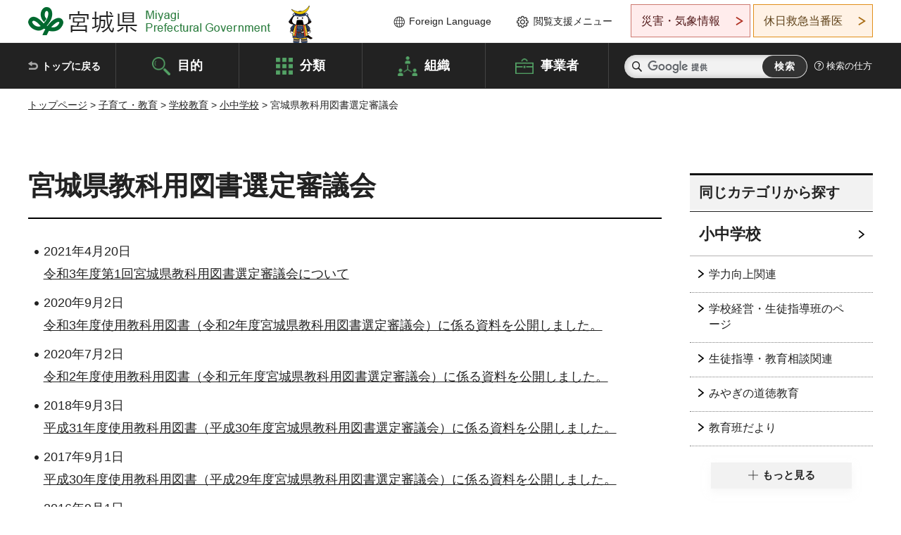

--- FILE ---
content_type: text/html
request_url: http://www.pref.miyagi.jp.cache.yimg.jp/site/gikyou-kyo/list1047.html
body_size: 23853
content:
<!doctype html>
<html lang="ja">
<head>
<meta charset="UTF-8">

<title>宮城県教科用図書選定審議会 - 宮城県公式ウェブサイト</title>

<meta property="og:title" content="宮城県教科用図書選定審議会">
<meta property="og:type" content="article">
<meta property="og:description" content="">
<meta property="og:url" content="https://www.pref.miyagi.jp/site/gikyou-kyo/list1047.html">
<meta property="og:image" content="https://www.pref.miyagi.jp/shared/images/sns/logo.jpg">
<meta property="og:site_name" content="宮城県">
<meta property="og:locale" content="ja_JP">
<meta name="author" content="宮城県">
<meta name="viewport" content="width=device-width, maximum-scale=3.0">
<meta name="format-detection" content="telephone=no">
<link href="/shared/style/default.css" rel="stylesheet" type="text/css" media="all">
<link href="/shared/style/layout.css" rel="stylesheet" type="text/css" media="all">
<link href="/shared/templates/free/style/edit.css" rel="stylesheet" type="text/css" media="all">
<link href="/shared/style/tablet.css" rel="stylesheet" media="only screen and (min-width : 641px) and (max-width : 980px)" type="text/css" id="tmp_tablet_css" class="mc_css">
<link href="/shared/style/smartphone.css" rel="stylesheet" media="only screen and (max-width : 640px)" type="text/css" class="mc_css">
<link href="/shared/templates/free/style/edit_sp.css" rel="stylesheet" media="only screen and (max-width : 640px)" type="text/css" class="mc_css">
<link href="/shared/images/favicon/favicon.ico" rel="shortcut icon" type="image/vnd.microsoft.icon">
<link href="/shared/images/favicon/apple-touch-icon-precomposed.png" rel="apple-touch-icon-precomposed">
<script src="/shared/js/jquery.js"></script>
<script src="/shared/js/setting.js"></script>
<script src="/shared/js/page_print.js"></script>
<script src="/shared/js/readspeaker.js"></script>
<script src="/shared/js/gtag.js"></script>


</head>
<body class="format_free type_idx no_javascript">

<noscript><iframe src="https://www.googletagmanager.com/ns.html?id=GTM-PS9C6B9" height="0" width="0" style="display:none;visibility:hidden" title="Google Tag Manager"></iframe></noscript>

<script src="/shared/js/init.js"></script>
<div id="tmp_wrapper">
<noscript>
<p>このサイトではJavaScriptを使用したコンテンツ・機能を提供しています。JavaScriptを有効にするとご利用いただけます。</p>
</noscript>
<p><a href="#tmp_honbun" class="skip">本文へスキップします。</a></p>

<header id="tmp_header">
<div class="container">
<div id="tmp_hlogo">
<p><a href="/index.html"><span>宮城県 Miyagi Prefectural Government</span></a></p>
</div>
<ul id="tmp_hnavi_s">
	<li id="tmp_hnavi_lmenu"><a href="https://miyagi-bousai.my.salesforce-sites.com/">災害・気象情報</a></li>
	<li id="tmp_hnavi_mmenu"><a href="javascript:void(0);">閲覧支援</a></li>
	<li id="tmp_hnavi_rmenu"><a href="javascript:void(0);">検索メニュー</a></li>
</ul>
<div id="tmp_means">
<div id="tmp_setting">
<ul>
	<li class="func_language"><a href="/soshiki/kohou/foreign.html" lang="en">Foreign Language</a></li>
	<li class="func_browser"><a href="javascript:void(0);">閲覧支援メニュー</a>
	<div class="support_dropdown">
	<ul>
		<li id="readspeaker_button1" class="func_read rs_skip"><a accesskey="L" href="//app-eas.readspeaker.com/cgi-bin/rsent?customerid=9180&amp;lang=ja_jp&amp;readid=tmp_main,tmp_update&amp;url=" onclick="readpage(this.href, 'tmp_readspeaker'); return false;" rel="nofollow" class="rs_href">音声読み上げ</a></li>
		<li class="func_fsize"><a href="/moji.html">文字サイズ・色合い変更</a></li>
		<li class="func_fclose">
		<p class="close_btn_sub"><a href="javascript:void(0);"><span>閉じる</span></a></p>
		</li>
	</ul>
	</div>
	</li>
</ul>
</div>
<div class="emergency_aside">
<ul>
	<li class="link_emergency"><a href="https://miyagi-bousai.my.salesforce-sites.com/">災害・気象情報</a>
	<div class="disaster_dropdown">
	<div class="disaster_outer">
	<div class="disaster_inner">
	<div class="disaster_ttl">
	<p class="disaster_label">宮城県災害・気象情報</p>
	</div>
	<div class="disaster_row">
	<div class="disaster_entries">
	<div class="entries_box"><!--entries_box--></div>
	</div>
	<div class="disaster_parameter">
	<p><a href="https://miyagi-bousai.my.salesforce-sites.com/">宮城県防災情報<br>
	ポータルサイト</a></p>
	</div>
	</div>
	</div>
	<p class="close_btn_sub"><a href="javascript:void(0);"><span>閉じる</span></a></p>
	</div>
	</div>
	</li>
	<li id="tmp_link_safety_btn" class="link_safety"><a href="http://www.mmic.or.jp/holidoc/">休日救急当番医</a></li>
</ul>
</div>
</div>
</div>
</header>
<div id="tmp_sma_menu">
<div id="tmp_sma_lmenu" class="wrap_sma_sch">
<div id="tmp_sma_emergency"></div>
<p class="close_btn"><a href="javascript:void(0);"><span>閉じる</span></a></p>
</div>
<div id="tmp_sma_mmenu" class="wrap_sma_sch">
<div id="tmp_sma_func"></div>
<p class="close_btn"><a href="javascript:void(0);"><span>閉じる</span></a></p>
</div>
<div id="tmp_sma_rmenu" class="wrap_sma_sch">
<div id="tmp_sma_cnavi">
<div class="sma_wrap">
<div class="container">
<div id="tmp_sma_purpose">
<div id="tmp_sma_purpose_ttl">
<p>目的から探す</p>
</div>
<div id="tmp_sma_purpose_cnt">
<ul>
	<li class="list1"><a href="/life/sub/3/index.html"><span>助成・融資・支援</span></a></li>
	<li class="list2"><a href="/life/sub/5/index.html"><span>申請・手続き</span></a></li>
	<li class="list3"><a href="/life/sub/8/index.html"><span>資格・試験</span></a></li>
	<li class="list4"><a href="/life/sub/10/index.html"><span>施設</span></a></li>
	<li class="list5"><a href="/life/sub/6/index.html"><span>許認可・届出</span></a></li>
	<li class="list6"><a href="/life/sub/11/index.html"><span>計画・施策</span></a></li>
	<li class="list7"><a href="/life/sub/13/index.html"><span>条例・制度</span></a></li>
	<li class="list8"><a href="/cgi-bin/event_cal_multi/calendar.cgi?type=2"><span>イベント・会議・募集</span></a></li>
	<li class="list10"><a href="/soshiki/toukei/toukei-link.html"><span>統計情報</span></a></li>
	<li class="list11"><a href="/soshiki/jyoho/digimch2.html"><span>デジタルみやぎ</span></a></li>
	<li class="list9"><a href="/site/gyoseisabisu/soudan-index.html"><span>相談窓口</span></a></li>
	<li class="list12"><a href="/site/gyoseisabisu/list1840.html"><span>パブリックコメント</span></a></li>
</ul>
</div>
</div>
<div id="classify_load"></div>
<div class="search_by_mb">
<ul>
	<li><a href="/soshiki/index.html">組織から探す</a></li>
	<li><a href="/site/jigyousha/index.html">事業者の方へ</a></li>
</ul>
</div>
<div class="big_banner_block">
<div class="big_banner">
<div class="big_banner_cnt">
<div class="big_banner_img">
<p><img alt="MIYAGI＋iRO 宮城十色" height="136" src="/shared/images/icon/miyagi_img.png" width="623"></p>
</div>
<div class="big_banner_link">
<p><a href="/site/miyagitoiro/index.html"><span class="show_row_sp">自然や歴史・文化から、<br>
食や暮らしに至るまで。</span> <span class="show_row_sp">あなたにとってきっとプラスになる、<br>
色とりどりの出会いがここにはあります。</span></a></p>
</div>
</div>
</div>
</div>
<div class="progress_mb">
<p><a href="/site/progress_miyagi/index.html"><span class="progress_txt_lg">PROGRESS MIYAGI</span> <span class="progress_txt_sm">富県躍進！持続可能な未来のための</span> <span class="progress_txt_md">8つの「つくる」</span></a></p>
</div>
</div>
</div>
</div>
<p class="close_btn"><a href="javascript:void(0);"><span>閉じる</span></a></p>
</div>
</div>


<div id="tmp_gnavi">
<div class="container">
<nav class="gnavi">
<ul>
	<li class="glist1"><a href="/index.html">トップに戻る</a></li>
	<li class="glist2"><a href="/purpose/index.html">目的</a></li>
	<li class="glist3"><a href="/life/index.html">分類</a></li>
	<li class="glist4"><a href="/soshiki/index.html">組織</a></li>
	<li class="glist5"><a href="/site/jigyousha/index.html">事業者</a></li>
</ul>
</nav>
<div class="region_search">
<div class="search_main">
<div class="search_col">
<div id="tmp_search">
<form action="/search/result.html" id="tmp_gsearch" name="tmp_gsearch">
<div class="wrap_sch_box">
<p class="sch_ttl"><label for="tmp_query">サイト内検索</label></p>
<p class="sch_box"><input id="tmp_query" name="q" size="31" type="text"></p>
</div>
<div class="wrap_sch_box">
<p class="sch_btn"><input id="tmp_func_sch_btn" name="sa" type="submit" value="検索"></p>
<p id="tmp_sma_search_hidden"><input name="cx" type="hidden" value="012929880180916967553:uytuafkv600"> <input name="ie" type="hidden" value="UTF-8"> <input name="cof" type="hidden" value="FORID:9"></p>
</div>
</form>
</div>
</div>
</div>
<div class="search_right">
<div class="how_to_search">
<p><a href="/search/shikata.html">検索の仕方</a></p>
</div>
</div>
</div>
</div>
</div>

<div id="tmp_wrapper2" class="container">
<div id="tmp_wrap_navigation">
<div id="tmp_pankuzu">
<p><a href="/index.html">トップページ</a> &gt; <a href="/life/6/index.html">子育て・教育</a> &gt; <a href="/life/6/22/index.html">学校教育</a> &gt; <a href="/life/6/22/73/index.html">小中学校</a> &gt; 宮城県教科用図書選定審議会</p>
</div>
</div>
<div id="tmp_wrap_main" class="column_rnavi">
<div id="tmp_main">
<div class="wrap_col_main">
<div class="col_main">
<p id="tmp_honbun" class="skip rs_skip">ここから本文です。</p>
<div id="tmp_readspeaker" class="rs_preserve rs_skip rs_splitbutton rs_addtools rs_exp"></div>
<div id="tmp_contents">
<h1>宮城県教科用図書選定審議会</h1><ul><li>2021年4月20日<br><a href="/site/gikyou-kyo/r3kyoukasyo.html">令和3年度第1回宮城県教科用図書選定審議会について</a></li><li>2020年9月2日<br><a href="/site/gikyou-kyo/kks-r1-shingikai.html">令和3年度使用教科用図書（令和2年度宮城県教科用図書選定審議会）に係る資料を公開しました。</a></li><li>2020年7月2日<br><a href="/site/gikyou-kyo/kks-r31-shingikai.html">令和2年度使用教科用図書（令和元年度宮城県教科用図書選定審議会）に係る資料を公開しました。</a></li><li>2018年9月3日<br><a href="/site/gikyou-kyo/kks-h30-shingikai.html">平成31年度使用教科用図書（平成30年度宮城県教科用図書選定審議会）に係る資料を公開しました。</a></li><li>2017年9月1日<br><a href="/site/gikyou-kyo/kks-h29-shingikai.html">平成30年度使用教科用図書（平成29年度宮城県教科用図書選定審議会）に係る資料を公開しました。</a></li><li>2016年9月1日<br><a href="/site/gikyou-kyo/kks-h28-shingikai.html">平成29年度使用教科用図書（平成28年度宮城県教科用図書選定審議会）に係る資料を公開しました</a></li><li>2015年10月28日<br><a href="/site/gikyou-kyo/kks-h27-shingikai.html">平成28年度使用教科用図書（平成27年度宮城県教科用図書選定審議会）に係る資料を公開しました。</a></li><li>2015年5月29日<br><a href="/site/gikyou-kyo/textbooksystem.html">教科書制度の概要について</a></li><li>2014年9月3日<br><a href="/site/gikyou-kyo/kks-h26-shingikai.html">平成27年度使用教科用図書（平成26年度宮城県教科用図書選定審議会）関連資料等</a></li><li>2013年9月3日<br><a href="/site/gikyou-kyo/kks-h24-shingikai.html">平成25年度使用教科用図書（平成24年度宮城県教科用図書選定審議会）関連資料</a></li><li>2013年9月3日<br><a href="/site/gikyou-kyo/kks-h25-shingikai.html">平成26年度使用教科用図書（平成25年度宮城県教科用図書選定審議会）関連資料</a></li><li>2012年9月1日<br><a href="/site/gikyou-kyo/kks-h22-shingikai.html">平成23年度使用教科用図書（平成22年度宮城県教科用図書選定審議会）関連資料</a></li><li>2012年9月1日<br><a href="/site/gikyou-kyo/kks-h23-shingikai.html">平成24年度使用教科用図書（平成23年度宮城県教科用図書選定審議会）関連資料</a></li></ul>


</div>
</div>
</div>
<div class="wrap_col_rgt_navi">
<div class="col_rgt_navi">

<div class="lnavi_func">
<div class="lnavi_ttl">
<p class="lnavi_cate_sch">同じカテゴリから探す</p>
<p><a href="/life/6/22/73/index.html">小中学校</a></p>
</div>
<div class="lnavi_cnt">
<ul>
<li><a href="/site/gikyou-gak/index.html">学力向上関連</a></li>
<li><a href="/soshiki/koukyou/gak-top.html">学校経営・生徒指導班のページ</a></li>
<li><a href="/soshiki/mskyoz/seitoshidou.html">生徒指導・教育相談関連</a></li>
<li><a href="/site/gikyou-doutoku/index.html">みやぎの道徳教育</a></li>
<li><a href="/soshiki/mskyoz/minamikaze.html">教育班だより</a></li>
<li><a href="/soshiki/koukyou/kyo-eigo.html">英語教育（教育指導班）</a></li>
<li><a href="/site/gikyou-ijm/index.html">いじめ問題について</a></li>
<li><a href="/soshiki/ky-teacher/r08rinji.html">公立学校臨時的任用職員（常勤講師）及び会計年度任用職員（非常勤講師）募集について</a></li>
<li><a href="/soshiki/gikyou/english-l.html">自主学習英語問題　Miyagi English Library</a></li>
<li><a href="/site/gikyou-kyo/kks-r4-shingikai.html">令和4年度使用教科用図書（令和3年度宮城県教科用図書選定審議会）に係る資料を公開しました。</a></li>
<li><a href="/site/gikyou-kyo/kks-r5-shingikai.html">令和5年度使用教科用図書（令和4年度宮城県教科用図書選定審議会）に係る資料を公開しました。</a></li>
<li><a href="/site/gikyou-kyo/kks-r8-shingikai.html">令和8年度使用教科用図書（令和7年度宮城県教科用図書選定審議会）に係る資料を公開しました。</a></li>
<li><a href="/soshiki/ky-teacher/jinjihyouka/hyouka.html">公立学校職員の人事評価について</a></li>
<li><a href="/soshiki/kyou-kikaku/toukei.html">教育委員会統計資料</a></li>
<li><a href="/soshiki/gikyou/gsuite.html">Google Workspace for Education について</a></li>
<li><a href="/soshiki/nh-kyoz/nh-kyoz-gimukyoiku-school.html">【北部教育事務所】管内義務教育学校一覧</a></li>
<li><a href="/soshiki/nh-kyoz/nh-kyoz-elementary-school.html">【北部教育事務所】管内小学校一覧</a></li>
<li><a href="/soshiki/nh-kyoz/nh-kyoz-jh-school.html">【北部教育事務所】管内中学校一覧</a></li>
<li><a href="/site/gikyou-kyo/index.html">教科用図書採択関係</a></li>
<li><a href="/soshiki/sd-kyouiku/kannaikeikaku.html">令和6年度管内生涯学習計画</a></li>
<li><a href="/soshiki/kyou-soumu/settihaishi.html">設置廃止学校一覧</a></li>
<li><a href="/site/gikyou-kkr/index.html">みやぎの心の教育,心のケア</a></li>
<li><a href="/soshiki/souzou/sotugo-r5.html">令和7年度中学校等卒業後の状況調査</a></li>
<li><a href="/soshiki/mskyoz/kannnaigakkoukyouikunopeji.html">指導概況報告・管内の教育</a></li>
<li><a href="/site/gikyou-kkz/index.html">みやぎの志教育</a></li>
<li><a href="/site/gikyou-gkh/index.html">学校評価等</a></li>
<li><a href="/site/gikyou-kyo/kks-r7-shingikai.html">令和7年度使用教科用図書（令和6年度宮城県教科用図書選定審議会）に係る資料を公開しました。</a></li>
<li><a href="/soshiki/gikyou/mathchallenge2020.html">「算数チャレンジ大会(算チャレ）2020」のページ</a></li>
<li><a href="/site/gikyou-download/index.html">資料・様式　ダウンロード</a></li>
<li><a href="/soshiki/mskyoz/sannkousiryou.html">参考資料</a></li>
<li><a href="/soshiki/mskyoz/gakusyuusidousiryou.html">学習指導資料</a></li>
<li><a href="/soshiki/sisetsu/shokibo.html">小規模防災機能強化事業費補助金</a></li>
<li><a href="/soshiki/tokusi/miyagi-tokusi-gennjyour1.html">令和元年度宮城県の特別支援教育の状況</a></li>
<li><a href="/soshiki/kyou-soumu/singikaitou.html">附属機関（審議会等）</a></li>
<li><a href="/site/gikyou-kyo/kks-r6-shingikai.html">令和6年度使用教科用図書（令和5年度宮城県教科用図書選定審議会）に係る資料を公開しました。</a></li>
<li><a href="/soshiki/hotai/arikata.html">宮城県学校防災体制在り方検討会議</a></li>
<li><a href="/site/gikyou-sie/index.html">各種支援・援助制度</a></li>
<li><a href="/soshiki/koukyou/gak-mannerup-h30.html">みやぎ高校生マナーアップ運動　今年度の概要（学校経営・生徒指導班）</a></li>
<li><a href="/soshiki/sanzin/syoutyuugakuseimuke.html">小中学生向け製造業認知度向上動画『「MIYAGIのりモン！」工場探険』を作成しました</a></li>
<li><a href="/site/gikyou-syousai/index.html">義務教育課 事業案内詳細</a></li>
<li><a href="/soshiki/sisetsu/shinsainokiroku.html">東日本大震災の記録</a></li>
<li><a href="/soshiki/mskyoz/gakkoukyouiku.html">学校教育トップページ</a></li>
<li><a href="/site/gikyou-kyo/list1047.html">宮城県教科用図書選定審議会</a></li>
<li><a href="/site/gikyou-kyo/list1669.html">教科書展示会</a></li>
<li><a href="/site/gakuji/list2931.html">教育学事情報</a></li>
<li><a href="/soshiki/mskyoz/kannnaigakkou.html">令和3年度　気仙沼教育事務所管内の小・中学校，公立幼稚園</a></li>
<li><a href="/soshiki/mskyoz/genkyou.html">令和3年度　気仙沼教育事務所管内の概況</a></li>
<li><a href="/soshiki/mskyoz/kenshu-card.html">教職員研修カードについて</a></li>
<li><a href="/soshiki/kyou-kikaku/ict20210226.html">みやぎの先生 ICT活用支援サイトを公開しました</a></li>
<li><a href="/soshiki/gikyou/musubi-hanamaru.html">新小学1年生向け学習支援番組「むすび　はなまる　1ねんせい」について</a></li>
</ul>
</div>
</div>

</div>
</div>
</div>

<div id="tmp_purpose">
<div id="tmp_purpose_ttl">
<p>目的から探す</p>
</div>
<div id="tmp_purpose_cnt">
<ul>
	<li class="list1"><a href="/life/sub/3/index.html"><span>助成・融資・支援</span></a></li>
	<li class="list2"><a href="/life/sub/5/index.html"><span>申請・手続き</span></a></li>
	<li class="list3"><a href="/life/sub/8/index.html"><span>資格・試験</span></a></li>
	<li class="list4"><a href="/life/sub/10/index.html"><span>施設</span></a></li>
	<li class="list5"><a href="/life/sub/6/index.html"><span>許認可・届出</span></a></li>
	<li class="list6"><a href="/life/sub/11/index.html"><span>計画・施策</span></a></li>
	<li class="list7"><a href="/life/sub/13/index.html"><span>条例・制度</span></a></li>
	<li class="list8"><a href="/cgi-bin/event_cal_multi/calendar.cgi?type=2"><span>イベント・会議・募集</span></a></li>
	<li class="list10"><a href="/soshiki/toukei/toukei-link.html"><span>統計情報</span></a></li>
	<li class="list11"><a href="/soshiki/jyoho/digimch2.html"><span>デジタルみやぎ</span></a></li>
	<li class="list9"><a href="/site/gyoseisabisu/soudan-index.html"><span>相談窓口</span></a></li>
	<li class="list12"><a href="/soshiki/kohou/publiccmentitiran.html"><span>パブリックコメント</span></a></li>
</ul>
</div>
</div>
<div id="tmp_pickup_bnr">
<div class="pickup_bnr">
<div class="big_banner_block">
<div class="big_banner">
<div class="big_banner_cnt">
<div class="big_banner_img">
<p><img alt="MIYAGI＋iRO 宮城十色" height="136" src="/shared/images/icon/miyagi_img.png" width="623"></p>
</div>
<div class="big_banner_link">
<p class="used_bg_img"><a href="/site/miyagitoiro/index.html"><span class="show_row_sp">自然や歴史・文化から、<br>
食や暮らしに至るまで。</span> <span class="show_row_sp">あなたにとってきっとプラスになる、<br>
色とりどりの出会いがここにはあります。</span> </a></p>
</div>
</div>
</div>
</div>
</div>
<div class="pickup_bnr">
<div class="progress_mb">
<p><a href="/site/progress_miyagi/index.html"><span class="progress_txt_lg">PROGRESS MIYAGI</span> <span class="progress_txt_sm">富県躍進！持続可能な未来のための</span> <span class="progress_txt_md">8つの「つくる」</span> </a></p>
</div>
</div>
</div>


<div id="tmp_retrieval">
<div id="tmp_retrieval_ttl">
<p class="ttl_en">information retrieval</p>
<p>このページに知りたい情報がない場合は</p>
</div>
<div id="tmp_retrieval_cnt">
<div class="search_func">
<ul>
	<li class="search_list1"><a href="/purpose/index.html"><span>目的から探す</span></a></li>
	<li class="search_list2"><a href="/life/index.html"><span>分類から探す</span></a></li>
	<li class="search_list3"><a href="/soshiki/index.html"><span>組織から探す</span></a></li>
	<li class="search_list4"><a href="/site/jigyousha/index.html"><span>事業者の方へ</span></a></li>
</ul>
</div>
<div id="tmp_fsearch">
<div class="search_inner">
<div class="search_form_box">
<form action="/search/result.html" id="tmp_fsearch_form" name="tmp_fsearch_form">
<div class="fsearch_wrap">
<p class="sch_ttl"><label for="tmp_fquery">キーワードから探す</label></p>
<div class="wrap_sch_row">
<div class="wrap_sch_box">
<p class="sch_box"><label for="tmp_fquery" class="lbl_icon">&nbsp;</label> <input id="tmp_fquery" name="q" placeholder="カスタム検索" size="31" type="text"></p>
<p class="sch_btn"><input id="tmp_func_fsearch_btn" name="sa" type="submit" value="検索"></p>
<p id="tmp_fsearch_hidden"><input name="cx" type="hidden" value="012929880180916967553:uytuafkv600"> <input name="ie" type="hidden" value="UTF-8"><input name="cof" tabindex="-32768" type="hidden" value="FORID:9"></p>
</div>
</div>
</div>
</form>
</div>
<p class="search_link"><a href="/search/shikata.html">検索の仕方</a></p>
</div>
</div>
</div>
</div>

</div>
<div class="pnavi">
<p class="ptop"><a href="#tmp_header">ページの先頭に戻る</a></p>
</div>
</div>

<footer id="tmp_footer">
<div class="footer_wrap">
<div class="container">
<div class="footer_front">
<div class="footer_info">
<div class="footer_aside">
<div class="footer_logo">
<p><span>宮城県公式Webサイト</span></p>
</div>
<div class="company_num">
<p>法人番号8000020040002</p>
</div>
</div>
<div class="footer_cnt">
<address>
<p><span class="dis_code">〒980-8570</span>宮城県仙台市青葉区本町3丁目8番1号</p>
<p><span>電話番号：</span>022-211-2111</p>
<p>（受付時間 8時30分～17時15分）</p>
</address>
<div class="directional_button">
<ul>
	<li><a href="/site/access/index.html">県庁への行き方</a></li>
	<li><a href="/soshiki/kanzai/sub-c4.html">県庁県民駐車場</a></li>
</ul>
</div>
</div>
</div>
<div class="footer_nav">
<ul class="fnavi">
	<li><a href="/soshiki/kohou/site-riyou.html#a01">リンク・著作権・免責事項</a></li>
	<li><a href="/soshiki/kohou/site-riyou.html#a06">個人情報保護</a></li>
	<li><a href="/soshiki/kohou/accessibility.html">ウェブアクセシビリティへの配慮</a></li>
	<li><a href="/soshiki/kanzai/koukoku-top.html">広告掲載に関する情報</a></li>
	<li><a href="/soshiki/kohou/site-riyou.html">ホームページ全般に関する情報</a></li>
	<li><a href="/site/userguide/index.html">はじめての方へ</a></li>
	<li><a href="/sitemap.html">サイトマップ</a></li>
</ul>
</div>
</div>
</div>
</div>
<div class="prefectural_info">
<div class="container">
<p lang="en" class="copyright">Copyright &copy; Miyagi Prefectural Government<br>
All Rights Reserved.</p>
</div>
</div>
</footer>
</div>
<script src="/shared/js/function.js"></script>
<script src="/shared/js/main.js"></script>
</body>
</html>
